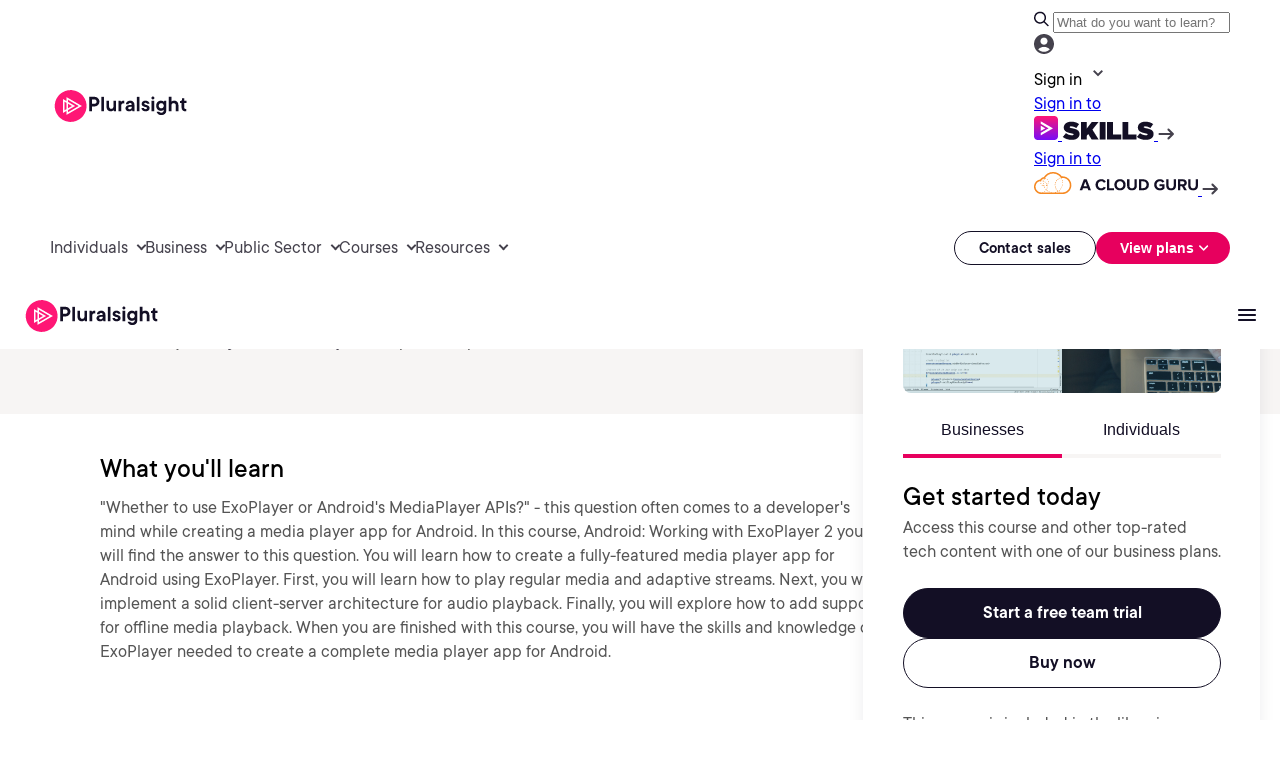

--- FILE ---
content_type: application/javascript; charset=UTF-8
request_url: https://www.pluralsight.com/cdn-cgi/challenge-platform/h/b/scripts/jsd/d251aa49a8a3/main.js?
body_size: 9118
content:
window._cf_chl_opt={AKGCx8:'b'};~function(x7,Hf,HQ,He,HO,Hh,Hv,Hg,x1,x2){x7=y,function(L,U,xz,x6,H,x){for(xz={L:483,U:415,H:489,x:629,N:620,o:592,J:542,A:595,B:454,Z:521},x6=y,H=L();!![];)try{if(x=parseInt(x6(xz.L))/1*(-parseInt(x6(xz.U))/2)+-parseInt(x6(xz.H))/3+-parseInt(x6(xz.x))/4*(parseInt(x6(xz.N))/5)+parseInt(x6(xz.o))/6+parseInt(x6(xz.J))/7+parseInt(x6(xz.A))/8+parseInt(x6(xz.B))/9*(parseInt(x6(xz.Z))/10),x===U)break;else H.push(H.shift())}catch(N){H.push(H.shift())}}(D,923942),Hf=this||self,HQ=Hf[x7(649)],He=function(NM,NC,NE,NB,NA,x8,U,H,x,N){return NM={L:440,U:448,H:414,x:409,N:428,o:650},NC={L:545,U:583,H:452,x:422,N:576,o:444,J:583,A:432,B:537,Z:599,E:436,C:562,M:516,m:529,T:543,l:502,F:613,W:426,R:417,a:433,i:583,V:571,j:459,b:496,d:471,G:631,I:583,X:453,f:562,Q:453,e:583},NE={L:539,U:539,H:502,x:500},NB={L:573,U:538,H:457,x:500,N:453,o:566,J:603,A:466,B:566,Z:603,E:407,C:553,M:457,m:562,T:617,l:553,F:630,W:527,R:562,a:459,i:493,V:563,j:573,b:535,d:557,G:610,I:625,X:460,f:638,Q:562,e:553,O:582,z:558,n:562,S:590,k:583,K:630,s:558,c:562,P:537,h:523,v:466,g:508,Y:534,D0:615,D1:436,D2:562,D3:553,D4:510,D5:630,D6:433,D7:562,D8:517,D9:562,DD:617,Dy:630,DL:583,DU:412,DH:609,Dx:601,DN:520,Do:562,DJ:562,DA:631},NA={L:425,U:453},x8=x7,U={'tXcDa':x8(NM.L),'HTGfq':function(o,J){return o<J},'DqBbJ':function(o,J){return o>J},'JeQOW':function(o,J){return o(J)},'mUkNC':function(o,J){return o|J},'wRgPq':function(o,J){return o-J},'IPtHY':function(o,J){return o(J)},'hBqFv':function(o,J){return o<<J},'tXuzX':function(o,J){return o>J},'xlciz':function(o,J){return o<<J},'nJLuP':function(o,J){return o==J},'zcPVC':function(o,J){return o(J)},'ZXlFW':function(o,J){return J==o},'jlIau':function(o,J){return o!==J},'FjyGx':x8(NM.U),'mTVWq':function(o,J){return o<J},'UewlN':function(o,J){return o>J},'lWjdh':function(o,J){return o-J},'CeQZB':function(o,J){return J==o},'wNaqM':function(o,J){return o(J)},'JcpjX':function(o,J){return J&o},'ngyxK':x8(NM.H),'JUPzB':function(o,J){return J==o},'jCZpa':function(o,J){return o(J)},'SduPV':x8(NM.x),'BWPMh':function(o,J){return J*o},'UOwTs':function(o,J){return o(J)},'HWcci':function(o,J){return J==o},'vYxqQ':function(o,J){return J==o},'YOstg':function(o,J){return o>J},'AHkfm':function(o,J){return o!=J},'Ecbvb':function(o,J){return J&o},'YRJZx':function(o,J){return o<J},'yQYRE':function(o,J){return J*o},'BtdGt':function(o,J){return o<J},'hVjjb':function(o,J){return o==J},'huajF':function(o,J){return o<J},'puLXD':function(o,J){return o(J)}},H=String[x8(NM.N)],x={'h':function(o){return null==o?'':x.g(o,6,function(J,x9){return x9=y,x9(NA.L)[x9(NA.U)](J)})},'g':function(o,J,A,xD,B,Z,E,C,M,T,F,W,R,i,V,j,G,I,X,Q,z){if(xD=x8,B={},B[xD(NB.L)]=xD(NB.U),Z=B,null==o)return'';for(C={},M={},T='',F=2,W=3,R=2,i=[],V=0,j=0,G=0;U[xD(NB.H)](G,o[xD(NB.x)]);G+=1)if(I=o[xD(NB.N)](G),Object[xD(NB.o)][xD(NB.J)][xD(NB.A)](C,I)||(C[I]=W++,M[I]=!0),X=T+I,Object[xD(NB.B)][xD(NB.J)][xD(NB.A)](C,X))T=X;else{if(Object[xD(NB.B)][xD(NB.Z)][xD(NB.A)](M,T)){if(U[xD(NB.E)](256,T[xD(NB.C)](0))){for(E=0;U[xD(NB.M)](E,R);V<<=1,j==J-1?(j=0,i[xD(NB.m)](U[xD(NB.T)](A,V)),V=0):j++,E++);for(Q=T[xD(NB.l)](0),E=0;U[xD(NB.E)](8,E);V=U[xD(NB.F)](V<<1,Q&1),j==U[xD(NB.W)](J,1)?(j=0,i[xD(NB.R)](U[xD(NB.a)](A,V)),V=0):j++,Q>>=1,E++);}else if(xD(NB.i)!==xD(NB.i))z={},z[xD(NB.V)]=Z[xD(NB.j)],z[xD(NB.b)]=x.r,z[xD(NB.d)]=xD(NB.G),H[xD(NB.I)][xD(NB.X)](z,'*');else{for(Q=1,E=0;E<R;V=U[xD(NB.f)](V,1)|Q,j==U[xD(NB.W)](J,1)?(j=0,i[xD(NB.Q)](A(V)),V=0):j++,Q=0,E++);for(Q=T[xD(NB.e)](0),E=0;U[xD(NB.O)](16,E);V=U[xD(NB.z)](V,1)|1.54&Q,J-1==j?(j=0,i[xD(NB.n)](A(V)),V=0):j++,Q>>=1,E++);}F--,U[xD(NB.S)](0,F)&&(F=Math[xD(NB.k)](2,R),R++),delete M[T]}else for(Q=C[T],E=0;E<R;V=U[xD(NB.K)](U[xD(NB.s)](V,1),Q&1),U[xD(NB.S)](j,J-1)?(j=0,i[xD(NB.c)](U[xD(NB.P)](A,V)),V=0):j++,Q>>=1,E++);T=(F--,U[xD(NB.h)](0,F)&&(F=Math[xD(NB.k)](2,R),R++),C[X]=W++,U[xD(NB.a)](String,I))}if(''!==T){if(Object[xD(NB.B)][xD(NB.Z)][xD(NB.v)](M,T)){if(U[xD(NB.g)](U[xD(NB.Y)],xD(NB.D0))){if(256>T[xD(NB.l)](0)){for(E=0;U[xD(NB.D1)](E,R);V<<=1,J-1==j?(j=0,i[xD(NB.D2)](A(V)),V=0):j++,E++);for(Q=T[xD(NB.D3)](0),E=0;U[xD(NB.D4)](8,E);V=U[xD(NB.D5)](U[xD(NB.s)](V,1),1.03&Q),U[xD(NB.h)](j,U[xD(NB.D6)](J,1))?(j=0,i[xD(NB.D7)](A(V)),V=0):j++,Q>>=1,E++);}else{for(Q=1,E=0;E<R;V=V<<1.36|Q,U[xD(NB.D8)](j,J-1)?(j=0,i[xD(NB.D9)](U[xD(NB.DD)](A,V)),V=0):j++,Q=0,E++);for(Q=T[xD(NB.e)](0),E=0;16>E;V=U[xD(NB.Dy)](V<<1.68,1&Q),U[xD(NB.S)](j,J-1)?(j=0,i[xD(NB.D7)](U[xD(NB.a)](A,V)),V=0):j++,Q>>=1,E++);}F--,F==0&&(F=Math[xD(NB.DL)](2,R),R++),delete M[T]}else H(U[xD(NB.DU)]+x[xD(NB.DH)])}else for(Q=C[T],E=0;E<R;V=U[xD(NB.F)](V<<1,1&Q),J-1==j?(j=0,i[xD(NB.D2)](U[xD(NB.Dx)](A,V)),V=0):j++,Q>>=1,E++);F--,F==0&&R++}for(Q=2,E=0;E<R;V=V<<1.82|U[xD(NB.DN)](Q,1),j==J-1?(j=0,i[xD(NB.Do)](A(V)),V=0):j++,Q>>=1,E++);for(;;)if(V<<=1,j==J-1){i[xD(NB.DJ)](A(V));break}else j++;return i[xD(NB.DA)]('')},'j':function(o,NZ,xy){return NZ={L:553},xy=x8,U[xy(NE.L)]===U[xy(NE.U)]?U[xy(NE.H)](null,o)?'':o==''?null:x.i(o[xy(NE.x)],32768,function(J,xL){return xL=xy,o[xL(NZ.L)](J)}):void 0},'i':function(o,J,A,xU,B,Z,E,C,M,T,F,W,R,i,V,j,Q,G,I,X){for(xU=x8,B=[],Z=4,E=4,C=3,M=[],W=U[xU(NC.L)](A,0),R=J,i=1,T=0;3>T;B[T]=T,T+=1);for(V=0,j=Math[xU(NC.U)](2,2),F=1;F!=j;)for(G=U[xU(NC.H)][xU(NC.x)]('|'),I=0;!![];){switch(G[I++]){case'0':V|=U[xU(NC.N)](0<X?1:0,F);continue;case'1':F<<=1;continue;case'2':R==0&&(R=J,W=U[xU(NC.o)](A,i++));continue;case'3':R>>=1;continue;case'4':X=R&W;continue}break}switch(V){case 0:for(V=0,j=Math[xU(NC.J)](2,8),F=1;F!=j;X=R&W,R>>=1,U[xU(NC.A)](0,R)&&(R=J,W=A(i++)),V|=F*(0<X?1:0),F<<=1);Q=U[xU(NC.B)](H,V);break;case 1:for(V=0,j=Math[xU(NC.J)](2,16),F=1;j!=F;X=R&W,R>>=1,U[xU(NC.Z)](0,R)&&(R=J,W=A(i++)),V|=(U[xU(NC.E)](0,X)?1:0)*F,F<<=1);Q=H(V);break;case 2:return''}for(T=B[3]=Q,M[xU(NC.C)](Q);;){if(U[xU(NC.M)](i,o))return'';for(V=0,j=Math[xU(NC.U)](2,C),F=1;U[xU(NC.m)](F,j);X=U[xU(NC.T)](W,R),R>>=1,U[xU(NC.l)](0,R)&&(R=J,W=A(i++)),V|=(U[xU(NC.F)](0,X)?1:0)*F,F<<=1);switch(Q=V){case 0:for(V=0,j=Math[xU(NC.U)](2,8),F=1;j!=F;X=R&W,R>>=1,0==R&&(R=J,W=A(i++)),V|=U[xU(NC.W)](U[xU(NC.R)](0,X)?1:0,F),F<<=1);B[E++]=H(V),Q=U[xU(NC.a)](E,1),Z--;break;case 1:for(V=0,j=Math[xU(NC.i)](2,16),F=1;F!=j;X=W&R,R>>=1,U[xU(NC.V)](0,R)&&(R=J,W=U[xU(NC.j)](A,i++)),V|=(U[xU(NC.b)](0,X)?1:0)*F,F<<=1);B[E++]=U[xU(NC.d)](H,V),Q=E-1,Z--;break;case 2:return M[xU(NC.G)]('')}if(0==Z&&(Z=Math[xU(NC.I)](2,C),C++),B[Q])Q=B[Q];else if(Q===E)Q=T+T[xU(NC.X)](0);else return null;M[xU(NC.f)](Q),B[E++]=T+Q[xU(NC.Q)](0),Z--,T=Q,0==Z&&(Z=Math[xU(NC.e)](2,C),C++)}}},N={},N[x8(NM.o)]=x.h,N}(),HO=null,Hh=Ht(),Hv={},Hv[x7(418)]='o',Hv[x7(607)]='s',Hv[x7(458)]='u',Hv[x7(647)]='z',Hv[x7(643)]='n',Hv[x7(584)]='I',Hv[x7(570)]='b',Hg=Hv,Hf[x7(473)]=function(L,U,H,x,oF,ol,oT,xj,N,J,A,B,Z,E,C){if(oF={L:640,U:438,H:580,x:497,N:438,o:580,J:480,A:470,B:491,Z:480,E:491,C:544,M:494,m:462,T:500,l:619,F:578,W:619,R:509,a:445,i:600,V:519},ol={L:513,U:500,H:619,x:621,N:611},oT={L:566,U:603,H:466,x:562},xj=x7,N={'lkGQo':function(M,T){return T===M},'HtLUG':function(M,T){return M+T},'XYBGL':function(M,T){return M(T)},'BsUIN':function(M,T){return M<T},'RGJgk':function(M,T){return M+T},'mftWV':function(M,T,F){return M(T,F)},'QKApR':function(M,T){return M+T}},null===U||U===void 0)return x;for(J=N[xj(oF.L)](x0,U),L[xj(oF.U)][xj(oF.H)]&&(J=J[xj(oF.x)](L[xj(oF.N)][xj(oF.o)](U))),J=L[xj(oF.J)][xj(oF.A)]&&L[xj(oF.B)]?L[xj(oF.Z)][xj(oF.A)](new L[(xj(oF.E))](J)):function(M,xb,T){for(xb=xj,M[xb(ol.L)](),T=0;T<M[xb(ol.U)];N[xb(ol.H)](M[T],M[N[xb(ol.x)](T,1)])?M[xb(ol.N)](T+1,1):T+=1);return M}(J),A='nAsAaAb'.split('A'),A=A[xj(oF.C)][xj(oF.M)](A),B=0;N[xj(oF.m)](B,J[xj(oF.T)]);Z=J[B],E=HY(L,U,Z),A(E)?(C=N[xj(oF.l)]('s',E)&&!L[xj(oF.F)](U[Z]),N[xj(oF.W)](xj(oF.R),N[xj(oF.a)](H,Z))?N[xj(oF.i)](o,N[xj(oF.V)](H,Z),E):C||o(H+Z,U[Z])):o(H+Z,E),B++);return x;function o(M,T,xV){xV=y,Object[xV(oT.L)][xV(oT.U)][xV(oT.H)](x,T)||(x[T]=[]),x[T][xV(oT.x)](M)}},x1=x7(632)[x7(422)](';'),x2=x1[x7(544)][x7(494)](x1),Hf[x7(660)]=function(U,H,oi,xd,x,N,o,J,A,B){for(oi={L:514,U:555,H:512,x:514,N:500,o:555,J:654,A:562,B:594},xd=x7,x={},x[xd(oi.L)]=function(Z,E){return Z<E},x[xd(oi.U)]=function(Z,E){return Z===E},N=x,o=Object[xd(oi.H)](H),J=0;N[xd(oi.x)](J,o[xd(oi.N)]);J++)if(A=o[J],'f'===A&&(A='N'),U[A]){for(B=0;B<H[o[J]][xd(oi.N)];N[xd(oi.o)](-1,U[A][xd(oi.J)](H[o[J]][B]))&&(x2(H[o[J]][B])||U[A][xd(oi.A)]('o.'+H[o[J]][B])),B++);}else U[A]=H[o[J]][xd(oi.B)](function(Z){return'o.'+Z})},x4();function Hs(U,NK,xE,H,x){return NK={L:635,U:645},xE=x7,H={},H[xE(NK.L)]=function(N,o){return N<o},x=H,x[xE(NK.L)](Math[xE(NK.U)](),U)}function Hc(Ns,xC,L){return Ns={L:505,U:627},xC=x7,L=Hf[xC(Ns.L)],Math[xC(Ns.U)](+atob(L.t))}function Ht(NY,xW){return NY={L:606,U:606},xW=x7,crypto&&crypto[xW(NY.L)]?crypto[xW(NY.U)]():''}function Hw(U,H,o7,xa,x,N){return o7={L:648,U:597,H:608,x:608,N:566,o:511,J:466,A:654,B:551},xa=x7,x={},x[xa(o7.L)]=function(o,J){return o instanceof J},x[xa(o7.U)]=function(o,J){return o<J},N=x,N[xa(o7.L)](H,U[xa(o7.H)])&&N[xa(o7.U)](0,U[xa(o7.x)][xa(o7.N)][xa(o7.o)][xa(o7.J)](H)[xa(o7.A)](xa(o7.B)))}function HY(L,U,H,oo,xi,x,N,Z,E,C,o,B){x=(oo={L:509,U:536,H:435,x:656,N:513,o:500,J:406,A:611,B:442,Z:418,E:651,C:481,M:430,m:430,T:642,l:578,F:406,W:565,R:598,a:492,i:646,V:405,j:481,b:480,d:507,G:657,I:406,X:442,f:651},xi=x7,{'HWoyU':function(J,A){return A===J},'cTjiD':function(J,A,B,Z){return J(A,B,Z)},'mhIOZ':xi(oo.L),'Wgjcz':function(J,A){return J+A},'TZgPw':function(J,A){return J+A},'hZOIF':function(J,A,B){return J(A,B)},'RumsN':function(J,A){return J+A},'VEkZr':function(J,A){return J==A},'GSmuN':xi(oo.U),'veISF':function(J,A){return A===J}});try{N=U[H]}catch(J){if(xi(oo.H)===xi(oo.x)){for(J[xi(oo.N)](),B=0;B<A[xi(oo.o)];x[xi(oo.J)](B[B],Z[B+1])?E[xi(oo.A)](B+1,1):B+=1);return C}else return'i'}if(x[xi(oo.B)](null,N))return void 0===N?'u':'x';if(xi(oo.Z)==typeof N)try{if(x[xi(oo.E)]==typeof N[xi(oo.C)]){if(xi(oo.M)!==xi(oo.m))(Z=F[W],E=x[xi(oo.T)](R,U,i,Z),V(E))?(C=E==='s'&&!z[xi(oo.l)](n[Z]),x[xi(oo.F)](x[xi(oo.W)],x[xi(oo.R)](S,Z))?Z(x[xi(oo.a)](K,Z),E):C||s(H+Z,P[Z])):x[xi(oo.i)](e,x[xi(oo.V)](O,Z),E);else return N[xi(oo.j)](function(){}),'p'}}catch(Z){}return L[xi(oo.b)][xi(oo.d)](N)?'a':x[xi(oo.G)](N,L[xi(oo.b)])?'D':x[xi(oo.I)](!0,N)?'T':N===!1?'F':(o=typeof N,x[xi(oo.X)](x[xi(oo.f)],o)?Hw(L,N)?'N':'f':Hg[o]||'?')}function D(ow){return ow='TZgPw,XFzrU,bind,pkLOA2,huajF,concat,RNNVT,DOMContentLoaded,length,cPxZT,JUPzB,tYEUf,vHAMq,__CF$cv$params,ytppW,isArray,jlIau,d.cookie,UewlN,toString,keys,sort,zXoGE,enbms,YOstg,CeQZB,KkBIq,QKApR,JcpjX,70cKOBhp,jsd,ZXlFW,rKBTa,YdkyP,nshby,wRgPq,stringify,AHkfm,readyState,pdpZf,IpAjN,tbaMG,FjyGx,sid,function,zcPVC,cloudflare-invisible,ngyxK,NlShi,iPlMe,5708955FQYVym,Ecbvb,includes,jCZpa,NtdUE,mjeBJ,rVwrQ,XMLHttpRequest,JxBJN,[native code],jsLVL,charCodeAt,chctx,GuInB,pYGTn,event,xlciz,iframe,HrqpD,href,push,source,WEhbD,mhIOZ,prototype,api,ONVxo,dEcTq,boolean,hVjjb,contentDocument,eVENX,LIeGh,bgbsD,BWPMh,open,isNaN,DonBM,getOwnPropertyNames,lekHY,tXuzX,pow,bigint,onerror,onload,JBxy9,5|2|9|10|7|8|1|0|3|4|6,OPmKF,nJLuP,body,9416760OpucvV,NobuK,map,4804712zCDVzt,timeout,UxqMP,Wgjcz,vYxqQ,mftWV,wNaqM,LRmiB4,hasOwnProperty,POST,AKGCx8,randomUUID,string,Function,status,success,splice,getPrototypeOf,YRJZx,CnwA5,MOyzI,jxKTq,JeQOW,xHhHS,lkGQo,5JttJvv,HtLUG,sEKaJ,hxaeq,DWFPe,parent,display: none,floor,aUjz8,6094108gmZbOe,mUkNC,join,_cf_chl_opt;JJgc4;PJAn2;kJOnV9;IWJi4;OHeaY1;DqMg0;FKmRv9;LpvFx1;cAdz2;PqBHf2;nFZCC5;ddwW5;pRIb1;rxvNi8;RrrrA2;erHi9,clientInformation,xhr-error,eJdGI,send,NmtCA,hBqFv,removeChild,XYBGL,loading,cTjiD,number,SFRhh,random,hZOIF,symbol,Kuykk,document,QbkPzO,GSmuN,YDQqQ,zRinb,indexOf,log,oXfyp,veISF,BkQMk,TiNgb,rxvNi8,RumsN,HWoyU,DqBbJ,errorInfoObject,4|3|2|0|1,location,appendChild,tXcDa,/invisible/jsd,NIkMa,62912fRFLOS,jtQCv,BtdGt,object,/cdn-cgi/challenge-platform/h/,/b/ov1/0.8106679177294387:1768702302:Ji6In9hlW8EkJ6u5B5wygBDVshkX7DKfE8QHkFANRaw/,AdeF3,split,zAmKo,xxEbj,z-tJc6VNeso5CxkGY0mhyIRU9ZOlLp1SMWA7QnrPTbK4daX+v$HDE2giF3jq8fuBw,yQYRE,ontimeout,fromCharCode,JOQNE,PBDOx,ujdEy,HWcci,lWjdh,TYlZ6,xlyff,mTVWq,IJyFJ,Object,JdWgN,http-code:,zcKdx,VEkZr,error,UOwTs,RGJgk,pjVjK,style,qYjeM,onreadystatechange,ALNPW,/jsd/oneshot/d251aa49a8a3/0.8106679177294387:1768702302:Ji6In9hlW8EkJ6u5B5wygBDVshkX7DKfE8QHkFANRaw/,SduPV,charAt,95922RkqhqW,tabIndex,UjWpl,HTGfq,undefined,IPtHY,postMessage,FRbeV,BsUIN,SSTpq3,createElement,sEGKa,call,detail,CQzks,addEventListener,from,puLXD,error on cf_chl_props,pRIb1,XMJAX,Mmkeg,emcdV,VgVcB,_cf_chl_opt,now,Array,catch,ICVVt,12upvysL,huWBq,navigator,AamDK,ZmfsZ,contentWindow,705837JtnhJv,VOrwS,Set'.split(','),D=function(){return ow},D()}function x0(U,oA,xu,H,x,N){for(oA={L:560,U:497,H:512,x:612},xu=x7,H={},H[xu(oA.L)]=function(o,J){return o!==J},x=H,N=[];x[xu(oA.L)](null,U);N=N[xu(oA.U)](Object[xu(oA.H)](U)),U=Object[xu(oA.x)](U));return N}function Hn(L,NF,Nl,xx,U,H){NF={L:490,U:472},Nl={L:536,U:532},xx=x7,U={'IpAjN':function(x,N){return x(N)},'VOrwS':function(x,N,o){return x(N,o)}},H=x3(),Hr(H.r,function(x,xH){xH=y,typeof L===xH(Nl.L)&&U[xH(Nl.U)](L,x),HK()}),H.e&&U[xx(NF.L)](Hq,xx(NF.U),H.e)}function Hk(Nj,xo,L){return Nj={L:624,U:484},xo=x7,L={'DWFPe':function(U,H){return U!==H},'huWBq':function(U){return U()}},L[xo(Nj.L)](L[xo(Nj.U)](HS),null)}function x3(oj,xG,H,x,N,o,J,A,B,Z){H=(oj={L:572,U:559,H:588,x:422,N:504,o:633,J:485,A:623,B:447,Z:626,E:504,C:437,M:591,m:639,T:464,l:439,F:488,W:455,R:411},xG=x7,{'vHAMq':function(E,C,M,m,T){return E(C,M,m,T)},'hxaeq':function(E,C,M,m,T){return E(C,M,m,T)},'IJyFJ':xG(oj.L),'JdWgN':xG(oj.U)});try{for(x=xG(oj.H)[xG(oj.x)]('|'),N=0;!![];){switch(x[N++]){case'0':B=H[xG(oj.N)](pRIb1,A,A[xG(oj.o)]||A[xG(oj.J)],'n.',B);continue;case'1':B=H[xG(oj.A)](pRIb1,A,A,'',B);continue;case'2':o[xG(oj.B)]=xG(oj.Z);continue;case'3':B=H[xG(oj.E)](pRIb1,A,o[H[xG(oj.C)]],'d.',B);continue;case'4':HQ[xG(oj.M)][xG(oj.m)](o);continue;case'5':o=HQ[xG(oj.T)](H[xG(oj.l)]);continue;case'6':return J={},J.r=B,J.e=null,J;case'7':A=o[xG(oj.F)];continue;case'8':B={};continue;case'9':o[xG(oj.W)]='-1';continue;case'10':HQ[xG(oj.M)][xG(oj.R)](o);continue}break}}catch(E){return Z={},Z.r={},Z.e=E,Z}}function HP(Nc,xM,L,U,H){return Nc={L:627,U:479},xM=x7,L=3600,U=Hc(),H=Math[xM(Nc.L)](Date[xM(Nc.U)]()/1e3),H-U>L?![]:!![]}function y(L,U,H,x){return L=L-405,H=D(),x=H[L],x}function Hq(x,N,o4,xR,o,J,A,B,Z,E,C,M,m){if(o4={L:522,U:548,H:421,x:434,N:505,o:652,J:486,A:419,B:478,Z:605,E:420,C:413,M:549,m:577,T:604,l:596,F:427,W:614,R:478,a:463,i:602,V:478,j:602,b:495,d:628,G:587,I:408,X:554,f:563,Q:564,e:636,O:650},xR=x7,o={'rVwrQ':function(T,l){return T(l)},'YDQqQ':function(T,l){return T+l},'AamDK':function(T,l){return T+l},'WEhbD':xR(o4.L)},!o[xR(o4.U)](Hs,0))return![];A=(J={},J[xR(o4.H)]=x,J[xR(o4.x)]=N,J);try{B=Hf[xR(o4.N)],Z=o[xR(o4.o)](o[xR(o4.J)](xR(o4.A),Hf[xR(o4.B)][xR(o4.Z)])+xR(o4.E),B.r)+xR(o4.C),E=new Hf[(xR(o4.M))](),E[xR(o4.m)](xR(o4.T),Z),E[xR(o4.l)]=2500,E[xR(o4.F)]=function(){},C={},C[xR(o4.W)]=Hf[xR(o4.R)][xR(o4.W)],C[xR(o4.a)]=Hf[xR(o4.R)][xR(o4.a)],C[xR(o4.i)]=Hf[xR(o4.V)][xR(o4.j)],C[xR(o4.b)]=Hf[xR(o4.B)][xR(o4.d)],C[xR(o4.G)]=Hh,M=C,m={},m[xR(o4.I)]=A,m[xR(o4.X)]=M,m[xR(o4.f)]=o[xR(o4.Q)],E[xR(o4.e)](He[xR(o4.O)](m))}catch(T){}}function x4(oz,oO,oQ,xI,L,U,H,x,N){if(oz={L:505,U:525,H:530,x:641,N:469,o:469,J:499,A:449},oO={L:477,U:530,H:641,x:449,N:525},oQ={L:429},xI=x7,L={'zAmKo':function(o,J,A){return o(J,A)},'JOQNE':function(o,J){return o(J)},'VgVcB':function(o,J){return J!==o},'YdkyP':function(o){return o()}},U=Hf[xI(oz.L)],!U)return;if(!L[xI(oz.U)](HP))return;(H=![],x=function(of,oX,xf,o){if(of={L:622},oX={L:423},xf=xI,o={'sEKaJ':function(J,A,B,xX){return xX=y,L[xX(oX.L)](J,A,B)}},!H){if(H=!![],!HP())return;L[xf(oQ.L)](Hn,function(J,xQ){xQ=xf,o[xQ(of.L)](x5,U,J)})}},HQ[xI(oz.H)]!==xI(oz.x))?x():Hf[xI(oz.N)]?HQ[xI(oz.o)](xI(oz.J),x):(N=HQ[xI(oz.A)]||function(){},HQ[xI(oz.A)]=function(xe){xe=xI,N(),L[xe(oO.L)](HQ[xe(oO.U)],xe(oO.H))&&(HQ[xe(oO.x)]=N,L[xe(oO.N)](x))})}function HK(NS,Nn,xJ,L,U){if(NS={L:475,U:531,H:461,x:653,N:568,o:487},Nn={L:506,U:575,H:449,x:449},xJ=x7,L={'Mmkeg':function(H){return H()},'zRinb':function(H,x){return H(x)},'ONVxo':function(H,x,N){return H(x,N)},'ZmfsZ':function(H,N){return H*N}},U=L[xJ(NS.L)](HS),null===U){if(xJ(NS.U)===xJ(NS.H))H(x);else return}HO=(HO&&L[xJ(NS.x)](clearTimeout,HO),L[xJ(NS.N)](setTimeout,function(Ne,xA,x,Nz,NQ,o,J){(Ne={L:456},xA=xJ,x={'xHhHS':function(N){return N()},'UjWpl':function(N,o){return o!==N}},xA(Nn.L)===xA(Nn.U))?(Nz={L:616,U:476,H:530,x:641,N:449},NQ={L:618},o={'jxKTq':function(A,xp){return xp=xA,x[xp(NQ.L)](A)},'emcdV':function(A,B,xB){return xB=xA,x[xB(Ne.L)](A,B)}},J=o[xA(Nn.H)]||function(){},J[xA(Nn.x)]=function(xZ){xZ=xA,o[xZ(Nz.L)](J),o[xZ(Nz.U)](J[xZ(Nz.H)],xZ(Nz.x))&&(m[xZ(Nz.N)]=J,o[xZ(Nz.L)](T))}):Hn()},L[xJ(NS.o)](U,1e3)))}function x5(H,x,og,xO,N,B,o,J){if(og={L:509,U:533,H:538,x:610,N:589,o:567,J:446,A:610,B:501,Z:644,E:578,C:574,M:498,m:424,T:563,l:474,F:535,W:557,R:431,a:625,i:460,V:526,j:589,b:566,d:603,G:466,I:658,X:553,f:416,Q:562,e:659,O:579,z:552,n:552,S:540,k:518,K:562,s:583,c:524,P:465,h:563,v:535,g:443,Y:467,D0:625,D1:460},xO=x7,N={'LIeGh':xO(og.L),'RNNVT':function(A,B){return A+B},'xxEbj':function(A,B){return A+B},'BkQMk':function(A,B){return A>B},'jtQCv':function(A,B){return A-B},'TiNgb':function(A,B){return A(B)},'DonBM':function(A,B){return B&A},'jsLVL':function(A,B){return A-B},'NlShi':function(A,B){return A>B},'KkBIq':function(A,B){return B==A},'rKBTa':function(A,B){return A(B)},'sEGKa':function(A,B){return A==B},'pjVjK':function(A,B){return A===B},'SFRhh':xO(og.U),'XMJAX':xO(og.H),'ujdEy':xO(og.x),'nshby':xO(og.N)},!H[xO(og.o)])return;if(N[xO(og.J)](x,xO(og.A)))xO(og.B)===N[xO(og.Z)]?(B='s'===l&&!F[xO(og.E)](W[R]),N[xO(og.C)]===N[xO(og.M)](a,i)?V(N[xO(og.m)](j,b),d):B||G(I+X,f[Q])):(o={},o[xO(og.T)]=N[xO(og.l)],o[xO(og.F)]=H.r,o[xO(og.W)]=N[xO(og.R)],Hf[xO(og.a)][xO(og.i)](o,'*'));else if(N[xO(og.V)]!==xO(og.j)){if(Dr[xO(og.b)][xO(og.d)][xO(og.G)](Dt,Dh)){if(N[xO(og.I)](256,Ll[xO(og.X)](0))){for(UG=0;UI<UX;UQ<<=1,Ue==N[xO(og.f)](UO,1)?(Uz=0,Un[xO(og.Q)](N[xO(og.e)](US,Uk)),UK=0):Us++,Uf++);for(Uc=UP[xO(og.X)](0),Ur=0;N[xO(og.I)](8,Ut);Uq=Uv<<1.21|N[xO(og.O)](Ug,1),Uw==N[xO(og.z)](UY,1)?(H0=0,H1[xO(og.Q)](H2(H3)),H4=0):H5++,H6>>=1,Uh++);}else{for(H7=1,H8=0;H9<HD;HL=HU<<1|HH,Hx==N[xO(og.n)](HN,1)?(Ho=0,HJ[xO(og.Q)](HA(Hp)),HB=0):HZ++,HE=0,Hy++);for(HC=HM[xO(og.X)](0),Hm=0;N[xO(og.S)](16,HT);HF=HR&1|HW<<1.49,N[xO(og.k)](Ha,N[xO(og.n)](Hi,1))?(Hu=0,HV[xO(og.K)](Hj(Hb)),Hd=0):HG++,HI>>=1,Hl++);}UR--,0==Ua&&(Ui=Uu[xO(og.s)](2,UV),Uj++),delete Ub[Ud]}else for(L6=L7[L8],L9=0;LD<Ly;LU=LH<<1|N[xO(og.O)](Lx,1),Lo-1==LN?(LJ=0,LA[xO(og.Q)](N[xO(og.c)](Lp,LB)),LZ=0):LE++,LC>>=1,LL++);LM--,N[xO(og.P)](0,Lm)&&LT++}else J={},J[xO(og.h)]=xO(og.H),J[xO(og.v)]=H.r,J[xO(og.W)]=xO(og.g),J[xO(og.Y)]=x,Hf[xO(og.D0)][xO(og.D1)](J,'*')}function HS(Ni,xN,U,H,x,N){return Ni={L:637,U:468,H:503,x:569,N:547,o:450,J:515,A:505,B:643,Z:515},xN=x7,U={},U[xN(Ni.L)]=function(o,J){return o+J},U[xN(Ni.U)]=xN(Ni.H),U[xN(Ni.x)]=xN(Ni.N),U[xN(Ni.o)]=function(o,J){return J!==o},U[xN(Ni.J)]=function(o,J){return o<J},H=U,x=Hf[xN(Ni.A)],!x?H[xN(Ni.U)]!==H[xN(Ni.x)]?null:H[xN(Ni.L)]('o.',U):(N=x.i,H[xN(Ni.o)](typeof N,xN(Ni.B))||H[xN(Ni.Z)](N,30))?null:N}function Hr(L,U,Nw,Ng,Nv,Nq,xm,H,x,N,o){Nw={L:596,U:482,H:505,x:655,N:478,o:549,J:577,A:604,B:546,Z:419,E:478,C:605,M:451,m:567,T:427,l:586,F:585,W:550,R:410,a:410,i:561,V:561,j:567,b:636,d:650,G:528},Ng={L:593,U:634},Nv={L:609,U:556,H:441,x:593,N:610,o:440,J:609},Nq={L:541,U:581},xm=x7,H={'iPlMe':function(J,A){return J(A)},'lekHY':xm(Nw.L),'pYGTn':xm(Nw.U),'NobuK':function(J,A){return J(A)},'NtdUE':function(J,A){return J+A},'JxBJN':function(J){return J()}},x=Hf[xm(Nw.H)],console[xm(Nw.x)](Hf[xm(Nw.N)]),N=new Hf[(xm(Nw.o))](),N[xm(Nw.J)](xm(Nw.A),H[xm(Nw.B)](H[xm(Nw.B)](xm(Nw.Z),Hf[xm(Nw.E)][xm(Nw.C)])+xm(Nw.M),x.r)),x[xm(Nw.m)]&&(N[xm(Nw.L)]=5e3,N[xm(Nw.T)]=function(xT){xT=xm,H[xT(Nq.L)](U,H[xT(Nq.U)])}),N[xm(Nw.l)]=function(xl,A){if(xl=xm,N[xl(Nv.L)]>=200&&N[xl(Nv.L)]<300){if(H[xl(Nv.U)]!==xl(Nv.H))H[xl(Nv.x)](U,xl(Nv.N));else return A={},A.r={},A.e=U,A}else U(xl(Nv.o)+N[xl(Nv.J)])},N[xm(Nw.F)]=function(xF){xF=xm,H[xF(Ng.L)](U,xF(Ng.U))},o={'t':H[xm(Nw.W)](Hc),'lhr':HQ[xm(Nw.R)]&&HQ[xm(Nw.a)][xm(Nw.i)]?HQ[xm(Nw.R)][xm(Nw.V)]:'','api':x[xm(Nw.j)]?!![]:![],'c':Hk(),'payload':L},N[xm(Nw.b)](He[xm(Nw.d)](JSON[xm(Nw.G)](o)))}}()